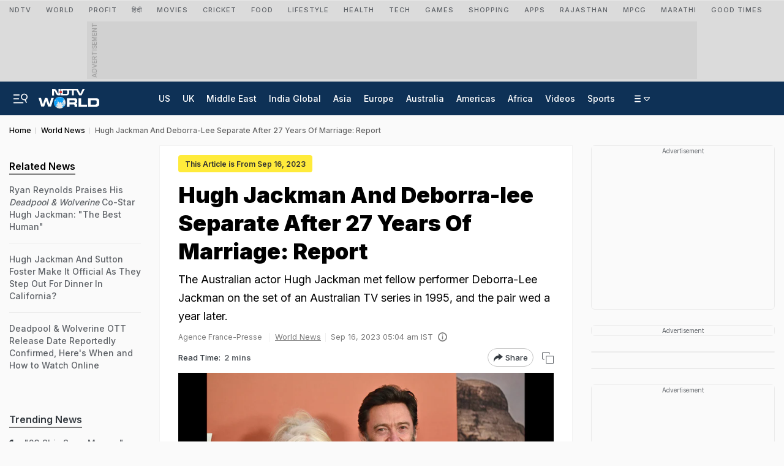

--- FILE ---
content_type: text/html; charset=utf-8
request_url: https://www.google.com/recaptcha/api2/aframe
body_size: 136
content:
<!DOCTYPE HTML><html><head><meta http-equiv="content-type" content="text/html; charset=UTF-8"></head><body><script nonce="JGer7rf8iXj6iOBAOHJTLQ">/** Anti-fraud and anti-abuse applications only. See google.com/recaptcha */ try{var clients={'sodar':'https://pagead2.googlesyndication.com/pagead/sodar?'};window.addEventListener("message",function(a){try{if(a.source===window.parent){var b=JSON.parse(a.data);var c=clients[b['id']];if(c){var d=document.createElement('img');d.src=c+b['params']+'&rc='+(localStorage.getItem("rc::a")?sessionStorage.getItem("rc::b"):"");window.document.body.appendChild(d);sessionStorage.setItem("rc::e",parseInt(sessionStorage.getItem("rc::e")||0)+1);localStorage.setItem("rc::h",'1768731315937');}}}catch(b){}});window.parent.postMessage("_grecaptcha_ready", "*");}catch(b){}</script></body></html>

--- FILE ---
content_type: application/javascript; charset=utf-8
request_url: https://fundingchoicesmessages.google.com/f/AGSKWxUrIEbcMkmm_CyKkP_jR1T7iOdEg-UGt2-KpYjCf0TTL7Ck8eASDVWm4W_hk5JPFUOksGSfdbSz48HTDoXmwC469wiL-v23qrRGxDsfnDCzZse9VgAaR933gYrcb3TKvGm8j8mijceQyjxpzMuahPkOKczKZz5RjnhAJGvsmeRkLZnPYnHVObQmzIxk/__160_600.-ads.gif/eas-fif.htm/getads?_adv_label.
body_size: -1290
content:
window['d6cdce29-6e6a-4074-bdb4-82ceabb90538'] = true;